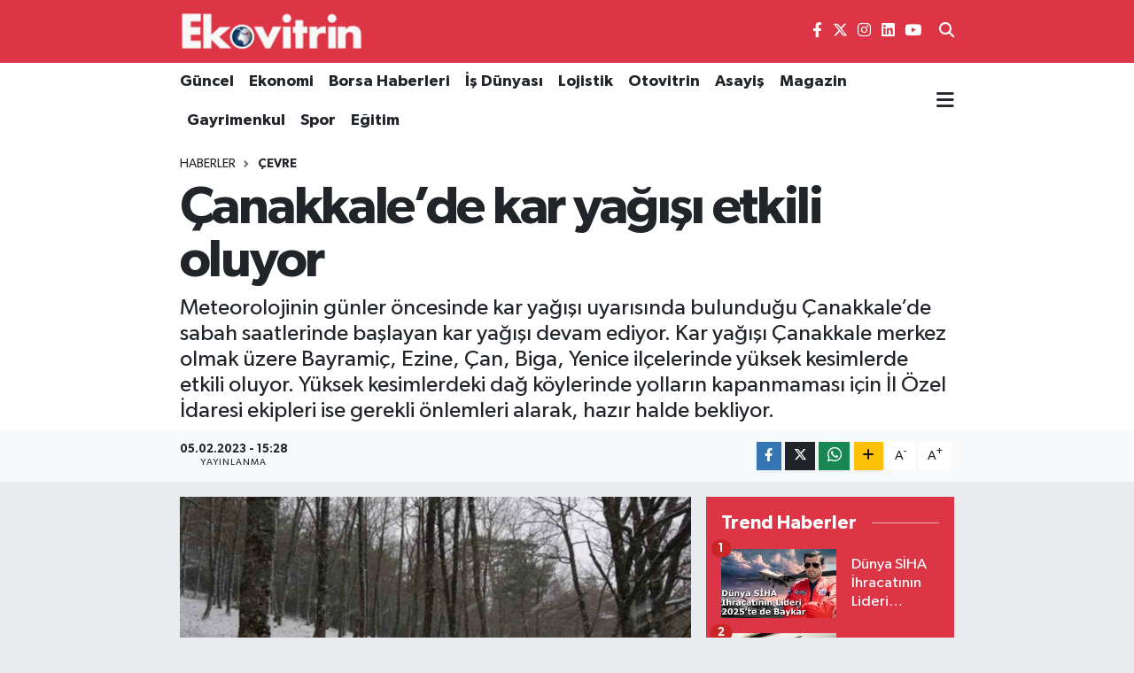

--- FILE ---
content_type: text/html; charset=utf-8
request_url: https://www.google.com/recaptcha/api2/aframe
body_size: -87
content:
<!DOCTYPE HTML><html><head><meta http-equiv="content-type" content="text/html; charset=UTF-8"></head><body><script nonce="IIylaHMrCcVznKvKOViB7w">/** Anti-fraud and anti-abuse applications only. See google.com/recaptcha */ try{var clients={'sodar':'https://pagead2.googlesyndication.com/pagead/sodar?'};window.addEventListener("message",function(a){try{if(a.source===window.parent){var b=JSON.parse(a.data);var c=clients[b['id']];if(c){var d=document.createElement('img');d.src=c+b['params']+'&rc='+(localStorage.getItem("rc::a")?sessionStorage.getItem("rc::b"):"");window.document.body.appendChild(d);sessionStorage.setItem("rc::e",parseInt(sessionStorage.getItem("rc::e")||0)+1);localStorage.setItem("rc::h",'1770014810138');}}}catch(b){}});window.parent.postMessage("_grecaptcha_ready", "*");}catch(b){}</script></body></html>